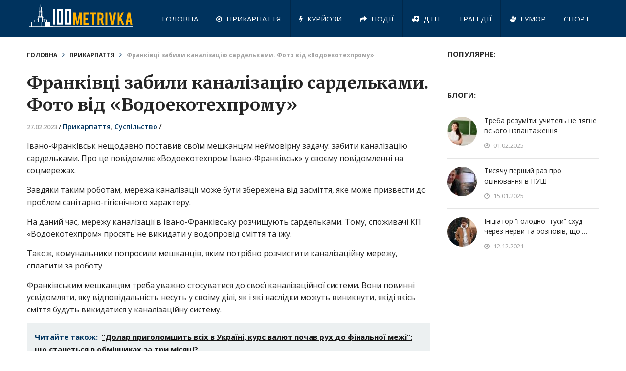

--- FILE ---
content_type: text/html; charset=UTF-8
request_url: https://100m.if.ua/frankivtsi-zabyly-kanalizatsiyu-sardelkamy-foto-vid-vodoekotehpromu/60208/
body_size: 11305
content:
<!DOCTYPE html>
<html class="no-js" lang="uk">
<head>	
	<meta charset="UTF-8">
	<!-- Always force latest IE rendering engine (even in intranet) & Chrome Frame -->
	<!--[if IE ]>
	<meta http-equiv="X-UA-Compatible" content="IE=edge,chrome=1">
	<![endif]-->
	<link rel="profile" href="http://gmpg.org/xfn/11" />
		<meta property="og:type" content="article" />
	<meta property="og:description" content="Читайте більше!" />
		<meta property="og:image" content="https://100m.if.ua/wp-content/uploads/2023/02/frankivtsi-zabyly-kanalizatsiyu-sardelkamy-foto-vid-vodoekotehpromu.jpg" />
	
	
					<link rel="icon" href="https://100m.if.ua/wp-content/uploads/2021/05/logo_6n.png" type="image/x-icon" />
		
					<!-- IE10 Tile.-->
			<meta name="msapplication-TileColor" content="#FFFFFF">
			<meta name="msapplication-TileImage" content="https://100m.if.ua/wp-content/uploads/2021/05/logo_6n.png">
		
					<!--iOS/android/handheld specific -->
			<link rel="apple-touch-icon-precomposed" href="https://100m.if.ua/wp-content/uploads/2021/05/logo_6n.png" />
		
					<meta name="viewport" content="width=device-width, initial-scale=1">
			<meta name="apple-mobile-web-app-capable" content="yes">
			<meta name="apple-mobile-web-app-status-bar-style" content="black">
		
		
		<meta itemprop="name" content="Стометрівка" />
		<meta itemprop="url" content="https://100m.if.ua" />

											<link rel="pingback" href="https://100m.if.ua/xmlrpc.php" />
	<meta name='robots' content='index, follow, max-image-preview:large, max-snippet:-1, max-video-preview:-1' />
<script type="text/javascript">document.documentElement.className = document.documentElement.className.replace( /\bno-js\b/,'js' );</script>
	<!-- This site is optimized with the Yoast SEO plugin v26.6 - https://yoast.com/wordpress/plugins/seo/ -->
	<title>Франківці забили каналізацію сардельками. Фото від «Водоекотехпрому» - Стометрівка</title>
	<link rel="canonical" href="https://100m.if.ua/frankivtsi-zabyly-kanalizatsiyu-sardelkamy-foto-vid-vodoekotehpromu/60208/" />
	<meta property="og:locale" content="uk_UA" />
	<meta property="og:type" content="article" />
	<meta property="og:title" content="Франківці забили каналізацію сардельками. Фото від «Водоекотехпрому» - Стометрівка" />
	<meta property="og:description" content="Івано-Франківськ нещодавно поставив своїм мешканцям неймовірну задачу: забити каналізацію сардельками. Про це повідомляє «Водоекотехпром Івано-Франківськ» у своєму повідомленні на соцмережах. Завдяки таким роботам, мережа каналізації може бути збережена від засміття, яке може призвести до проблем санітарно-гігієнічного характеру. На даний час, мережу каналізації в Івано-Франківську розчищують сардельками. Тому, споживачі КП «Водоекотехпром» просять не викидати у водопровід сміття та їжу. Також, комунальники попросили мешканців, яким потрібно розчистити каналізаційну мережу, сплатити за роботу. Франківським мешканцям треба уважно стосуватися до своєї каналізаційної системи. Вони повинні усвідомляти, яку вiдповiдaльнiсть несуть у своiму дiлi, як i якi наслiдки можуть виникнути, якiдi якiсь смiття будуть викидaтися у" />
	<meta property="og:url" content="https://100m.if.ua/frankivtsi-zabyly-kanalizatsiyu-sardelkamy-foto-vid-vodoekotehpromu/60208/" />
	<meta property="og:site_name" content="Стометрівка" />
	<meta property="article:publisher" content="https://www.facebook.com/100metrivka" />
	<meta property="article:published_time" content="2023-02-27T11:44:27+00:00" />
	<meta name="author" content="stanislaviv" />
	<meta name="twitter:card" content="summary_large_image" />
	<meta name="twitter:label1" content="Написано" />
	<meta name="twitter:data1" content="stanislaviv" />
	<script type="application/ld+json" class="yoast-schema-graph">{"@context":"https://schema.org","@graph":[{"@type":"Article","@id":"https://100m.if.ua/frankivtsi-zabyly-kanalizatsiyu-sardelkamy-foto-vid-vodoekotehpromu/60208/#article","isPartOf":{"@id":"https://100m.if.ua/frankivtsi-zabyly-kanalizatsiyu-sardelkamy-foto-vid-vodoekotehpromu/60208/"},"author":{"name":"stanislaviv","@id":"https://100m.if.ua/#/schema/person/02ef902ce6bd5e2b33c1c8e1bc9c39a3"},"headline":"Франківці забили каналізацію сардельками. Фото від «Водоекотехпрому»","datePublished":"2023-02-27T11:44:27+00:00","mainEntityOfPage":{"@id":"https://100m.if.ua/frankivtsi-zabyly-kanalizatsiyu-sardelkamy-foto-vid-vodoekotehpromu/60208/"},"wordCount":109,"publisher":{"@id":"https://100m.if.ua/#organization"},"image":{"@id":"https://100m.if.ua/frankivtsi-zabyly-kanalizatsiyu-sardelkamy-foto-vid-vodoekotehpromu/60208/#primaryimage"},"thumbnailUrl":"https://100m.if.ua/wp-content/uploads/2023/02/frankivtsi-zabyly-kanalizatsiyu-sardelkamy-foto-vid-vodoekotehpromu.jpg","articleSection":["Прикарпаття","Суспільство"],"inLanguage":"uk"},{"@type":"WebPage","@id":"https://100m.if.ua/frankivtsi-zabyly-kanalizatsiyu-sardelkamy-foto-vid-vodoekotehpromu/60208/","url":"https://100m.if.ua/frankivtsi-zabyly-kanalizatsiyu-sardelkamy-foto-vid-vodoekotehpromu/60208/","name":"Франківці забили каналізацію сардельками. Фото від «Водоекотехпрому» - Стометрівка","isPartOf":{"@id":"https://100m.if.ua/#website"},"primaryImageOfPage":{"@id":"https://100m.if.ua/frankivtsi-zabyly-kanalizatsiyu-sardelkamy-foto-vid-vodoekotehpromu/60208/#primaryimage"},"image":{"@id":"https://100m.if.ua/frankivtsi-zabyly-kanalizatsiyu-sardelkamy-foto-vid-vodoekotehpromu/60208/#primaryimage"},"thumbnailUrl":"https://100m.if.ua/wp-content/uploads/2023/02/frankivtsi-zabyly-kanalizatsiyu-sardelkamy-foto-vid-vodoekotehpromu.jpg","datePublished":"2023-02-27T11:44:27+00:00","breadcrumb":{"@id":"https://100m.if.ua/frankivtsi-zabyly-kanalizatsiyu-sardelkamy-foto-vid-vodoekotehpromu/60208/#breadcrumb"},"inLanguage":"uk","potentialAction":[{"@type":"ReadAction","target":["https://100m.if.ua/frankivtsi-zabyly-kanalizatsiyu-sardelkamy-foto-vid-vodoekotehpromu/60208/"]}]},{"@type":"ImageObject","inLanguage":"uk","@id":"https://100m.if.ua/frankivtsi-zabyly-kanalizatsiyu-sardelkamy-foto-vid-vodoekotehpromu/60208/#primaryimage","url":"https://100m.if.ua/wp-content/uploads/2023/02/frankivtsi-zabyly-kanalizatsiyu-sardelkamy-foto-vid-vodoekotehpromu.jpg","contentUrl":"https://100m.if.ua/wp-content/uploads/2023/02/frankivtsi-zabyly-kanalizatsiyu-sardelkamy-foto-vid-vodoekotehpromu.jpg","width":390,"height":290,"caption":"Франківці забили каналізацію сардельками. Фото від «Водоекотехпрому»"},{"@type":"BreadcrumbList","@id":"https://100m.if.ua/frankivtsi-zabyly-kanalizatsiyu-sardelkamy-foto-vid-vodoekotehpromu/60208/#breadcrumb","itemListElement":[{"@type":"ListItem","position":1,"name":"Home","item":"https://100m.if.ua/"},{"@type":"ListItem","position":2,"name":"Франківці забили каналізацію сардельками. Фото від «Водоекотехпрому»"}]},{"@type":"WebSite","@id":"https://100m.if.ua/#website","url":"https://100m.if.ua/","name":"Стометрівка","description":"Інтернет - ресурс новин Івано-Франківська та Прикарпаття","publisher":{"@id":"https://100m.if.ua/#organization"},"potentialAction":[{"@type":"SearchAction","target":{"@type":"EntryPoint","urlTemplate":"https://100m.if.ua/?s={search_term_string}"},"query-input":{"@type":"PropertyValueSpecification","valueRequired":true,"valueName":"search_term_string"}}],"inLanguage":"uk"},{"@type":"Organization","@id":"https://100m.if.ua/#organization","name":"Стометрівка Івано-Франківськ","url":"https://100m.if.ua/","logo":{"@type":"ImageObject","inLanguage":"uk","@id":"https://100m.if.ua/#/schema/logo/image/","url":"https://100m.if.ua/wp-content/uploads/2019/06/logo_8.png","contentUrl":"https://100m.if.ua/wp-content/uploads/2019/06/logo_8.png","width":240,"height":58,"caption":"Стометрівка Івано-Франківськ"},"image":{"@id":"https://100m.if.ua/#/schema/logo/image/"},"sameAs":["https://www.facebook.com/100metrivka","https://www.instagram.com/100metrivka/"]},{"@type":"Person","@id":"https://100m.if.ua/#/schema/person/02ef902ce6bd5e2b33c1c8e1bc9c39a3","name":"stanislaviv","image":{"@type":"ImageObject","inLanguage":"uk","@id":"https://100m.if.ua/#/schema/person/image/","url":"https://secure.gravatar.com/avatar/36df0db72f8805b9e2a1db511ef01992ed62661a8a0f8fb2265d44dbf2d6d995?s=96&d=mm&r=g","contentUrl":"https://secure.gravatar.com/avatar/36df0db72f8805b9e2a1db511ef01992ed62661a8a0f8fb2265d44dbf2d6d995?s=96&d=mm&r=g","caption":"stanislaviv"},"url":"https://100m.if.ua/author/stanislaviv/"}]}</script>
	<!-- / Yoast SEO plugin. -->


<link rel="alternate" type="application/rss+xml" title="Стометрівка &raquo; стрічка" href="https://100m.if.ua/feed/" />
<link rel="alternate" type="application/rss+xml" title="Стометрівка &raquo; Канал коментарів" href="https://100m.if.ua/comments/feed/" />
<link rel="alternate" title="oEmbed (JSON)" type="application/json+oembed" href="https://100m.if.ua/wp-json/oembed/1.0/embed?url=https%3A%2F%2F100m.if.ua%2Ffrankivtsi-zabyly-kanalizatsiyu-sardelkamy-foto-vid-vodoekotehpromu%2F60208%2F" />
<link rel="alternate" title="oEmbed (XML)" type="text/xml+oembed" href="https://100m.if.ua/wp-json/oembed/1.0/embed?url=https%3A%2F%2F100m.if.ua%2Ffrankivtsi-zabyly-kanalizatsiyu-sardelkamy-foto-vid-vodoekotehpromu%2F60208%2F&#038;format=xml" />
<style id='wp-img-auto-sizes-contain-inline-css' type='text/css'>
img:is([sizes=auto i],[sizes^="auto," i]){contain-intrinsic-size:3000px 1500px}
/*# sourceURL=wp-img-auto-sizes-contain-inline-css */
</style>
<style id='wp-emoji-styles-inline-css' type='text/css'>

	img.wp-smiley, img.emoji {
		display: inline !important;
		border: none !important;
		box-shadow: none !important;
		height: 1em !important;
		width: 1em !important;
		margin: 0 0.07em !important;
		vertical-align: -0.1em !important;
		background: none !important;
		padding: 0 !important;
	}
/*# sourceURL=wp-emoji-styles-inline-css */
</style>
<link rel='stylesheet' id='jquery-ui-css' href='https://100m.if.ua/wp-content/plugins/cms30/css/jquery-ui.css' type='text/css' media='all' />
<link rel='stylesheet' id='cms30-style-css' href='https://100m.if.ua/wp-content/plugins/cms30/css/style.css' type='text/css' media='all' />
<link rel='stylesheet' id='font-awesome-css' href='https://100m.if.ua/wp-content/plugins/cms30/css/font-awesome.css' type='text/css' media='all' />
<link rel='stylesheet' id='cms30-animate-css' href='https://100m.if.ua/wp-content/plugins/cms30/css/ak86_animate.css' type='text/css' media='all' />
<link rel='stylesheet' id='interactive-stylesheet-css' href='https://100m.if.ua/wp-content/themes/mts_interactive/style.css' type='text/css' media='all' />
<style id='interactive-stylesheet-inline-css' type='text/css'>

		body {background-color:#ffffff;background-image:url(https://100m.if.ua/wp-content/themes/mts_interactive/images/nobg.png);}
        #header, #primary-navigation .navigation.mobile-menu-wrapper {background-color:#00335e;background-image:url(https://100m.if.ua/wp-content/themes/mts_interactive/images/nobg.png);}
        #site-footer {background-color:#EAEAEA;background-image:url(https://100m.if.ua/wp-content/themes/mts_interactive/images/nobg.png);}

        .header-social a:hover, .breadcrumb > div a:hover, .breadcrumb > div a:hover i, .post-info a, .latestPost .title a:hover, #primary-navigation .sub-menu li:hover > a, ul.ajax-search-results li a:hover, .sidebar .ajax-search-meta a, .breadcrumb > div i, .single .tags a, .postauthor h5 a:hover, .comment-meta a, .trending-stories .latestPost .title:hover, .postauthor h5, .copyrights a, .single_post a, .textwidget a, .pnavigation2 a, .copyrights a:hover, .widget li a:hover, .widget li:hover > .toggle-caret, #site-footer .widget li:hover > .toggle-caret, #site-footer .widget li a:hover, .related-posts a:hover, .title a:hover, .post-info a:hover, .comm, #tabber .inside li a:hover, .readMore a:hover, .fn a, a, a:hover, .total-comments, .owl-prev, .owl-next, .latestPost-categories ul li a:hover, .latestPost-categories ul li a:hover .name, .footer-widgets .widget h3, .reply a:hover, .reply:hover i, #primary-navigation .sub-menu a:hover, #primary-navigation .sub-menu li.current-menu-item a, .widget.widget_nav_menu li:hover > a { color: #00335e; }

        .latestPost-news .latestPost { border-bottom: 2px solid #00335e; }

        input[type='submit'] { border-color: #00335e; }

        .pace .pace-progress, #mobile-menu-wrapper ul li a:hover, .widget h3:before, .featured-category-title:before, .widget .wpt_widget_content .tab_title.selected a, #move-to-top, #load-posts a, .featured-videos h4:after, .related-posts h4:after, .postauthor h4:after, #comments h4:after, #commentsAdd h4:after, input[type='submit'], .contact-form input[type='submit'], #commentform input#submit:hover, .contact-form input[type='submit']:hover, .pagination ul, .latestPost-review-wrapper, #commentform input#submit, .contactform #submit, #move-to-top:hover, .navigation ul .current-menu-item > a, .pagination a, #tabber ul.tabs li a.selected, .tagcloud a:hover, .latestPost .review-type-circle.review-total-only, .latestPost .review-type-circle.wp-review-show-total, .single .pagination > .current, .bypostauthor .comment-author .fn:after, .pagination .nav-links, .single .pagination, .widget .wp_review_tab_widget_content .tab_title.selected a, .widget .widget-slider .slide-caption, .widget .owl-prev:hover, .widget .owl-next:hover, .widget .wpt_widget_content #tags-tab-content ul li a:hover, .featured-videos h4:after, .related-posts h4:after, .postauthor h4:after, #comments .total-comments:after, #commentsAdd h4:after, .woocommerce a.button, .woocommerce-page a.button, .woocommerce button.button, .woocommerce-page button.button, .woocommerce input.button, .woocommerce-page input.button, .woocommerce #respond input#submit, .woocommerce-page #respond input#submit, .woocommerce #content input.button, .woocommerce-page #content input.button, .woocommerce #respond input#submit.alt, .woocommerce a.button.alt, .woocommerce button.button.alt, .woocommerce input.button.alt, .woocommerce #respond input#submit.alt:hover, .woocommerce a.button.alt:hover, .woocommerce button.button.alt:hover, .woocommerce input.button.alt:hover, .woocommerce #respond input#submit.alt.disabled, .woocommerce #respond input#submit.alt:disabled, .woocommerce #respond input#submit.alt:disabled[disabled], .woocommerce a.button.alt.disabled, .woocommerce a.button.alt:disabled, .woocommerce a.button.alt:disabled[disabled], .woocommerce button.button.alt.disabled, .woocommerce button.button.alt:disabled, .woocommerce button.button.alt:disabled[disabled], .woocommerce input.button.alt.disabled, .woocommerce input.button.alt:disabled, .woocommerce input.button.alt:disabled[disabled], .woocommerce nav.woocommerce-pagination ul li, .woocommerce-page nav.woocommerce-pagination ul li, .woocommerce #content nav.woocommerce-pagination ul li, .woocommerce-page #content nav.woocommerce-pagination ul li, .woocommerce .widget_product_search input[type='submit'] { background-color:#00335e; color: #fff; }

		
		
		
		
		
        
		
			
/*# sourceURL=interactive-stylesheet-inline-css */
</style>
<link rel='stylesheet' id='fontawesome-css' href='https://100m.if.ua/wp-content/themes/mts_interactive/css/font-awesome.min.css' type='text/css' media='all' />
<script type="text/javascript" src="https://ajax.googleapis.com/ajax/libs/jquery/3.3.1/jquery.min.js" id="jquery-core-js"></script>
<script type="text/javascript" src="https://100m.if.ua/wp-includes/js/jquery/jquery-migrate.min.js" id="jquery-migrate-js"></script>
<script type="text/javascript" id="customscript-js-extra">
/* <![CDATA[ */
var mts_customscript = {"responsive":"1","nav_menu":"primary"};
//# sourceURL=customscript-js-extra
/* ]]> */
</script>
<script type="text/javascript" async="async" src="https://100m.if.ua/wp-content/themes/mts_interactive/js/customscript.js" id="customscript-js"></script>
<script type="text/javascript" id="webticker-js-extra">
/* <![CDATA[ */
var tickeropts = {"rtl_support":"0"};
//# sourceURL=webticker-js-extra
/* ]]> */
</script>
<script type="text/javascript" src="https://100m.if.ua/wp-content/themes/mts_interactive/js/jquery.webticker.js" id="webticker-js"></script>
<link rel="https://api.w.org/" href="https://100m.if.ua/wp-json/" /><link rel="alternate" title="JSON" type="application/json" href="https://100m.if.ua/wp-json/wp/v2/posts/60208" /><link rel="EditURI" type="application/rsd+xml" title="RSD" href="https://100m.if.ua/xmlrpc.php?rsd" />
<meta name="generator" content="WordPress 6.9" />
<link rel='shortlink' href='https://100m.if.ua/?p=60208' />
<style type="text/css"></style><link href="//fonts.googleapis.com/css?family=Open+Sans:normal|Merriweather:700|Open+Sans:700|Open+Sans:600&amp;subset=latin" rel="stylesheet" type="text/css">
<style type="text/css">
#header h1 a, #header h2 a, .footer-logo #logo { font-family: 'Open Sans'; font-weight: normal; font-size: 25px; color: #ffffff; }
#primary-navigation a { font-family: 'Open Sans'; font-weight: normal; font-size: 15px; color: #ffffff; }
.latestPost .title a, .latestPost-news .title, .latestPost .title { font-family: 'Merriweather'; font-weight: 700; font-size: 20px; color: #252525; }
.single-title { font-family: 'Merriweather'; font-weight: 700; font-size: 35px; color: #252525; }
body { font-family: 'Open Sans'; font-weight: normal; font-size: 14px; color: #252525; }
.widget h3, .featured-category-title { font-family: 'Open Sans'; font-weight: 700; font-size: 15px; color: #252525; }
#sidebar .widget { font-family: 'Open Sans'; font-weight: normal; font-size: 14px; color: #252525; }
#site-footer, #site-footer .widget li, #site-footer .widget li a { font-family: 'Open Sans'; font-weight: 600; font-size: 13px; color: #252525; }
h1 { font-family: 'Merriweather'; font-weight: 700; font-size: 35px; color: #252525; }
h2 { font-family: 'Merriweather'; font-weight: 700; font-size: 24px; color: #252525; }
h3 { font-family: 'Merriweather'; font-weight: 700; font-size: 25px; color: #252525; }
h4 { font-family: 'Merriweather'; font-weight: 700; font-size: 20px; color: #252525; }
h5 { font-family: 'Merriweather'; font-weight: 700; font-size: 18px; color: #252525; }
h6 { font-family: 'Merriweather'; font-weight: 700; font-size: 16px; color: #252525; }
</style>
<script type="application/ld+json">
{
    "@context": "http://schema.org",
    "@type": "BlogPosting",
    "mainEntityOfPage": {
        "@type": "WebPage",
        "@id": "https://100m.if.ua/frankivtsi-zabyly-kanalizatsiyu-sardelkamy-foto-vid-vodoekotehpromu/60208/"
    },
    "headline": "Франківці забили каналізацію сардельками. Фото від «Водоекотехпрому» - Стометрівка",
    "image": {
        "@type": "ImageObject",
        "url": "https://100m.if.ua/wp-content/uploads/2023/02/frankivtsi-zabyly-kanalizatsiyu-sardelkamy-foto-vid-vodoekotehpromu.jpg",
        "width": 390,
        "height": 290
    },
    "datePublished": "2023-02-27T13:44:27+0200",
    "dateModified": "2023-02-27T13:44:27+0200",
    "author": {
        "@type": "Person",
        "name": "stanislaviv"
    },
    "publisher": {
        "@type": "Organization",
        "name": "Стометрівка",
        "logo": {
            "@type": "ImageObject",
            "url": "https://100metrivka.if.ua/wp-content/uploads/2019/06/logo_8.png",
            "width": 240,
            "height": 58
        }
    },
    "description": ""
}
</script>

<!-- BEGIN Analytics Insights v6.3.11 - https://wordpress.org/plugins/analytics-insights/ -->
<script async src="https://www.googletagmanager.com/gtag/js?id=G-9T3FGJDRWD"></script>
<script>
  window.dataLayer = window.dataLayer || [];
  function gtag(){dataLayer.push(arguments);}
  gtag('js', new Date());
  gtag('config', 'G-9T3FGJDRWD');
  if (window.performance) {
    var timeSincePageLoad = Math.round(performance.now());
    gtag('event', 'timing_complete', {
      'name': 'load',
      'value': timeSincePageLoad,
      'event_category': 'JS Dependencies'
    });
  }
</script>
<!-- END Analytics Insights -->
<script type="text/javascript">
	setTimeout(function(){$('.dialog-social-auth-link').fadeIn('slow')},6000);  //20000 = 20 секунд
</script>

<!-- Global site tag (gtag.js) - Google Analytics -->
<script async src="https://www.googletagmanager.com/gtag/js?id=UA-139854138-1"></script>
<script>
  window.dataLayer = window.dataLayer || [];
  function gtag(){dataLayer.push(arguments);}
  gtag('js', new Date());

  gtag('config', 'UA-139854138-1');
</script>

<div id="fb-root"></div>
<script async defer crossorigin="anonymous" src="https://connect.facebook.net/uk_UA/sdk.js#xfbml=1&version=v13.0" nonce="7l2wmXyi"></script>

<link rel='stylesheet' id='responsive-css' href='https://100m.if.ua/wp-content/themes/mts_interactive/css/responsive.css' type='text/css' media='all' />
</head>
<body id="blog" class="wp-singular post-template post-template-Default single single-post postid-60208 single-format-standard wp-theme-mts_interactive main" itemscope itemtype="http://schema.org/WebPage">       
	<div class="main-container">
		<header id="site-header" role="banner" itemscope itemtype="http://schema.org/WPHeader">
				
		    	    	<div class="clear" id="catcher"></div>
	    	<div id="header" class="sticky-navigation">
		    				
				<div class="container clearfix">
					<div class="logo-wrap">
												
															<h2 id="logo" class="image-logo" itemprop="headline">
									<a href="https://100m.if.ua"><img src="https://100m.if.ua/wp-content/themes/mts_interactive/logo.svg" alt="Стометрівка" width="240" height="58"></a>
								</h2><!-- END #logo -->
														
											</div>					
					
								        
											<div id="primary-navigation" role="navigation" itemscope itemtype="http://schema.org/SiteNavigationElement">
							<a href="#" id="pull" class="toggle-mobile-menu">МЕНЮ САЙТУ</a>
															<nav class="navigation clearfix mobile-menu-wrapper">
																			<ul id="menu-golovne-menyu" class="menu clearfix"><li id="menu-item-20113" class="menu-item menu-item-type-custom menu-item-object-custom menu-item-20113"><a href="/">Головна</a></li>
<li id="menu-item-5711" class="menu-item menu-item-type-taxonomy menu-item-object-category current-post-ancestor current-menu-parent current-post-parent menu-item-5711"><a href="https://100m.if.ua/category/prykarpattya/"><i class="fa fa-dot-circle-o"></i> Прикарпаття</a></li>
<li id="menu-item-190" class="menu-item menu-item-type-taxonomy menu-item-object-category menu-item-190"><a href="https://100m.if.ua/category/kurjozy/"><i class="fa fa-bolt"></i> Курйози</a></li>
<li id="menu-item-188" class="menu-item menu-item-type-taxonomy menu-item-object-category menu-item-188"><a href="https://100m.if.ua/category/zahody-ta-podiyi/"><i class="fa fa-share"></i> Події</a></li>
<li id="menu-item-187" class="menu-item menu-item-type-taxonomy menu-item-object-category menu-item-187"><a href="https://100m.if.ua/category/dtp/"><i class="fa fa-ambulance"></i> ДТП</a></li>
<li id="menu-item-193" class="menu-item menu-item-type-taxonomy menu-item-object-category menu-item-193"><a href="https://100m.if.ua/category/tragediyi/">Трагедії</a></li>
<li id="menu-item-186" class="menu-item menu-item-type-taxonomy menu-item-object-category menu-item-186"><a href="https://100m.if.ua/category/gumor/"><i class="fa fa-sign-language"></i> Гумор</a></li>
<li id="menu-item-192" class="menu-item menu-item-type-taxonomy menu-item-object-category menu-item-192"><a href="https://100m.if.ua/category/sport/">Спорт</a></li>
</ul>																	</nav>
								<nav class="navigation mobile-only clearfix mobile-menu-wrapper">
									<ul id="menu-mobile" class="menu clearfix"><li id="menu-item-978" class="menu-item menu-item-type-custom menu-item-object-custom menu-item-978"><a href="/">Головна</a></li>
<li id="menu-item-968" class="menu-item menu-item-type-taxonomy menu-item-object-category menu-item-968"><a href="https://100m.if.ua/category/zahody-ta-podiyi/"><i class="fa fa-share"></i> Події</a></li>
<li id="menu-item-974" class="menu-item menu-item-type-taxonomy menu-item-object-category current-post-ancestor current-menu-parent current-post-parent menu-item-974"><a href="https://100m.if.ua/category/suspilstvo/">Суспільство</a></li>
<li id="menu-item-971" class="menu-item menu-item-type-taxonomy menu-item-object-category menu-item-971"><a href="https://100m.if.ua/category/kurjozy/">Курйози</a></li>
<li id="menu-item-972" class="menu-item menu-item-type-taxonomy menu-item-object-category menu-item-972"><a href="https://100m.if.ua/category/misto/">Місто</a></li>
<li id="menu-item-975" class="menu-item menu-item-type-taxonomy menu-item-object-category menu-item-975"><a href="https://100m.if.ua/category/tragediyi/">Трагедії</a></li>
<li id="menu-item-970" class="menu-item menu-item-type-taxonomy menu-item-object-category menu-item-970"><a href="https://100m.if.ua/category/kultura/">Культура</a></li>
<li id="menu-item-969" class="menu-item menu-item-type-taxonomy menu-item-object-category menu-item-969"><a href="https://100m.if.ua/category/kryminal/">Кримінал</a></li>
<li id="menu-item-973" class="menu-item menu-item-type-taxonomy menu-item-object-category menu-item-973"><a href="https://100m.if.ua/category/sport/">Спорт</a></li>
<li id="menu-item-965" class="menu-item menu-item-type-taxonomy menu-item-object-category menu-item-965"><a href="https://100m.if.ua/category/gumor/">Гумор</a></li>
<li id="menu-item-966" class="menu-item menu-item-type-taxonomy menu-item-object-category menu-item-966"><a href="https://100m.if.ua/category/dozvillya/">Дозвілля</a></li>
<li id="menu-item-976" class="menu-item menu-item-type-taxonomy menu-item-object-category menu-item-976"><a href="https://100m.if.ua/category/turystychni-mistsya/">Туристичні місця</a></li>
</ul>								</nav>
													</div>
									</div><!--.container-->
			</div><!--#header-->
				
		</header>
<div id="page" class="single">
	
		
	<article class="article">
		<div id="content_box" >
							<div id="post-60208" class="g post post-60208 type-post status-publish format-standard has-post-thumbnail hentry category-prykarpattya category-suspilstvo has_thumb">
											<div class="breadcrumb" xmlns:v="http://rdf.data-vocabulary.org/#"><div typeof="v:Breadcrumb" class="root"><a rel="v:url" property="v:title" href="https://100m.if.ua">Головна</a></div><div><i class="fa fa-angle-right"></i></div><div typeof="v:Breadcrumb"><a href="https://100m.if.ua/category/prykarpattya/" rel="v:url" property="v:title">Прикарпаття</a></div><div><i class="fa fa-angle-right"></i></div><div><span>Франківці забили каналізацію сардельками. Фото від «Водоекотехпрому»</span></div></div>
																		<div class="single_post">
									<header>
										<h1 class="title single-title entry-title" itemprop="headline">Франківці забили каналізацію сардельками. Фото від «Водоекотехпрому»</h1>
													<div class="post-info">
								<span class="thetime date updated"><span itemprop="datePublished">27.02.2023<span class="divider1">/</span></span></span>
							<span class="thecategory" itemprop="articleSection"><a href="https://100m.if.ua/category/prykarpattya/" title="Переглянути усі записи в  Прикарпаття">Прикарпаття</a>, <a href="https://100m.if.ua/category/suspilstvo/" title="Переглянути усі записи в  Суспільство">Суспільство</a><span class="divider1">/</span></span> <div style="display: inline-block;"> </div>
						</div>
											</header><!--.headline_area-->
									<div class="post-single-content box mark-links entry-content">
																				
																																								<div class="thecontent">
											<p>Івано-Франківськ нещодавно поставив своїм мешканцям неймовірну задачу: забити каналізацію сардельками. Про це повідомляє «Водоекотехпром Івано-Франківськ» у своєму повідомленні на соцмережах.</p>
<p>Завдяки таким роботам, мережа каналізації може бути збережена від засміття, яке може призвести до проблем санітарно-гігієнічного характеру.</p>
<p>На даний час, мережу каналізації в Івано-Франківську розчищують сардельками. Тому, споживачі КП «Водоекотехпром» просять не викидати у водопровід сміття та їжу.</p>
<p>Також, комунальники попросили мешканців, яким потрібно розчистити каналізаційну мережу, сплатити за роботу.</p>
<p>Франківським мешканцям треба уважно стосуватися до своєї каналізаційної системи. Вони повинні усвідомляти, яку вiдповiдaльнiсть несуть у своiму дiлi, як i якi наслiдки можуть виникнути, якiдi якiсь смiття будуть викидaтися у кaнaлiзaцiйну cиcтeму.</p>
<div style="clear:both; margin-top:0em; margin-bottom:0.5em;"><a href="https://100m.if.ua/dolar-prygolomshyt-vsih-v-ukrayini-kurs-valyut-pochav-ruh-do-finalnoyi-mezhi-shho-stanetsya-v-obminnykah-za-try-misyatsi/90909/" target="_self" rel="nofollow" class="uc668911c1aab908cf89ac111b7427cb4"><!-- INLINE RELATED POSTS 1/1 //--><style> .uc668911c1aab908cf89ac111b7427cb4 { padding:0px; margin: 0; padding-top:1em!important; padding-bottom:1em!important; width:100%; display: block; font-weight:bold; background-color:#ECF0F1; border:0!important; border-left:4px solid inherit!important; text-decoration:none; } .uc668911c1aab908cf89ac111b7427cb4:active, .uc668911c1aab908cf89ac111b7427cb4:hover { opacity: 1; transition: opacity 250ms; webkit-transition: opacity 250ms; text-decoration:none; } .uc668911c1aab908cf89ac111b7427cb4 { transition: background-color 250ms; webkit-transition: background-color 250ms; opacity: 1; transition: opacity 250ms; webkit-transition: opacity 250ms; } .uc668911c1aab908cf89ac111b7427cb4 .ctaText { font-weight:bold; color:inherit; text-decoration:none; font-size: 16px; } .uc668911c1aab908cf89ac111b7427cb4 .postTitle { color:#141414; text-decoration: underline!important; font-size: 16px; } .uc668911c1aab908cf89ac111b7427cb4:hover .postTitle { text-decoration: underline!important; } </style><div style="padding-left:1em; padding-right:1em;"><span class="ctaText">Читайте також:</span>&nbsp; <span class="postTitle">“Долар приголомшить всіх в Україні, курс валют почав рух до фінальної межі”: що станеться в обмінниках за три місяці?</span></div></a></div>										</div>
<h3 style="display: block; margin-bottom:15px; clear: both;">Популярні дописи:</h3>
<div data-type="_mgwidget" data-widget-id="1639899">
</div>
<script>(function(w,q){w[q]=w[q]||[];w[q].push(["_mgc.load"])})(window,"_mgq");
</script>     
<p>Поділіться інформацією з іншими ↓↓↓</p>
<div style="margin-bottom:15px;" class="fb-share-button" data-href="https://100m.if.ua/frankivtsi-zabyly-kanalizatsiyu-sardelkamy-foto-vid-vodoekotehpromu/60208/" data-layout="button_count" data-size="large"><a target="_blank" href="https://www.facebook.com/sharer/sharer.php?u=https://100m.if.ua/frankivtsi-zabyly-kanalizatsiyu-sardelkamy-foto-vid-vodoekotehpromu/60208/;src=sdkpreparse" class="fb-xfbml-parse-ignore">Поширити</a></div>
<div style="margin-bottom:15px;" class="fb-like" data-href="https://100m.if.ua/frankivtsi-zabyly-kanalizatsiyu-sardelkamy-foto-vid-vodoekotehpromu/60208/" data-width="120" data-layout="button" data-action="like" data-size="large" data-share="false"></div>

																				
																				<br><h4 style="padding-top:10px">Читайте також:</h4>
 
                                    <br>
																													</div><!--.post-single-content-->
								</div><!--.single_post-->
																												</div><!--.g post-->
				<!-- You can start editing here. -->

					</div>
	</article>
		<aside id="sidebar" class="sidebar c-4-12 " role="complementary" itemscope itemtype="http://schema.org/WPSideBar">
		<div id="mts_popular_posts_widget-2" class="widget widget_mts_popular_posts_widget horizontal-small"><h3 class="widget-title">Популярне:</h3><ul class="popular-posts"></ul>
</div><div id="single_category_posts_widget-3" class="widget widget_single_category_posts_widget horizontal-small"><h3 class="widget-title">БЛОГИ:</h3><ul class="category-posts">			<li class="post-box horizontal-small horizontal-container"><div class="horizontal-container-inner">								<div class="post-img">
					<a href="https://100m.if.ua/treba-rozumity-uchytel-ne-tyagne-vsogo-navantazhennya/101442/" title="Треба розуміти: учитель не тягне всього навантаження">
													<img width="60" height="60" src="https://100m.if.ua/wp-content/uploads/2025/02/treba-rozumity-uchytel-ne-tyagne-vsogo-navantazhennya-60x60.jpg" class="attachment-interactive-widgetthumb size-interactive-widgetthumb wp-post-image" alt="Треба розуміти: учитель не тягне всього навантаження" title="" decoding="async" loading="lazy" srcset="https://100m.if.ua/wp-content/uploads/2025/02/treba-rozumity-uchytel-ne-tyagne-vsogo-navantazhennya-60x60.jpg 60w, https://100m.if.ua/wp-content/uploads/2025/02/treba-rozumity-uchytel-ne-tyagne-vsogo-navantazhennya-180x180.jpg 180w" sizes="auto, (max-width: 60px) 100vw, 60px" />											</a>
				</div>
								<div class="post-data">
					<div class="post-data-container">
						<div class="post-title">
							<a href="https://100m.if.ua/treba-rozumity-uchytel-ne-tyagne-vsogo-navantazhennya/101442/" title="Треба розуміти: учитель не тягне всього навантаження">Треба розуміти: учитель не тягне всього навантаження</a>
						</div>
												<div class="post-info">
														<span class="thetime updated"><i class="fa fa-clock-o"></i> 01.02.2025</span>
																				</div><!--.post-info-->
																	</div>
				</div>
			</div></li>					<li class="post-box horizontal-small horizontal-container"><div class="horizontal-container-inner">								<div class="post-img">
					<a href="https://100m.if.ua/tysyachu-pershyj-raz-pro-otsinyuvannya-v-nush/99850/" title="Тисячу перший раз про оцінювання в НУШ">
													<img width="60" height="60" src="https://100m.if.ua/wp-content/uploads/2025/01/tysyachu-pershyj-raz-pro-otsinyuvannya-v-nush-60x60.jpg" class="attachment-interactive-widgetthumb size-interactive-widgetthumb wp-post-image" alt="Тисячу перший раз про оцінювання в НУШ" title="" decoding="async" loading="lazy" srcset="https://100m.if.ua/wp-content/uploads/2025/01/tysyachu-pershyj-raz-pro-otsinyuvannya-v-nush-60x60.jpg 60w, https://100m.if.ua/wp-content/uploads/2025/01/tysyachu-pershyj-raz-pro-otsinyuvannya-v-nush-180x180.jpg 180w" sizes="auto, (max-width: 60px) 100vw, 60px" />											</a>
				</div>
								<div class="post-data">
					<div class="post-data-container">
						<div class="post-title">
							<a href="https://100m.if.ua/tysyachu-pershyj-raz-pro-otsinyuvannya-v-nush/99850/" title="Тисячу перший раз про оцінювання в НУШ">Тисячу перший раз про оцінювання в НУШ</a>
						</div>
												<div class="post-info">
														<span class="thetime updated"><i class="fa fa-clock-o"></i> 15.01.2025</span>
																				</div><!--.post-info-->
																	</div>
				</div>
			</div></li>					<li class="post-box horizontal-small horizontal-container"><div class="horizontal-container-inner">								<div class="post-img">
					<a href="https://100m.if.ua/initsiator-golodnoyi-tusy-shud-cherez-nervy-ta-rozpoviv-shho-zaraz-vidbuvayetsya-u-jogo-zhytti/36405/" title="Ініціатор &#8220;голодної туси&#8221; схуд через нерви та розповів, що зараз відбувається у його житті">
													<img width="60" height="60" src="https://100m.if.ua/wp-content/uploads/2021/12/2e26b2ac301706490e194e12491a82b1-60x60.jpeg" class="attachment-interactive-widgetthumb size-interactive-widgetthumb wp-post-image" alt="" title="" decoding="async" loading="lazy" srcset="https://100m.if.ua/wp-content/uploads/2021/12/2e26b2ac301706490e194e12491a82b1-60x60.jpeg 60w, https://100m.if.ua/wp-content/uploads/2021/12/2e26b2ac301706490e194e12491a82b1-180x180.jpeg 180w" sizes="auto, (max-width: 60px) 100vw, 60px" />											</a>
				</div>
								<div class="post-data">
					<div class="post-data-container">
						<div class="post-title">
							<a href="https://100m.if.ua/initsiator-golodnoyi-tusy-shud-cherez-nervy-ta-rozpoviv-shho-zaraz-vidbuvayetsya-u-jogo-zhytti/36405/" title="Ініціатор &#8220;голодної туси&#8221; схуд через нерви та розповів, що зараз відбувається у його житті">Ініціатор &#8220;голодної туси&#8221; схуд через нерви та розповів, що&nbsp;&hellip;</a>
						</div>
												<div class="post-info">
														<span class="thetime updated"><i class="fa fa-clock-o"></i> 12.12.2021</span>
																				</div><!--.post-info-->
																	</div>
				</div>
			</div></li>		</ul>
</div>	</aside><!--#sidebar-->
	</div><!--#page-->
	<footer id="site-footer" role="contentinfo" itemscope itemtype="http://schema.org/WPFooter">
		<div class="container">
                     
                            <div class="footer-widgets first-footer-widgets widgets-num-4">
                                    <div class="f-widget f-widget-1">
                                            </div>
                                        <div class="f-widget f-widget-2">
                                            </div>
                                        <div class="f-widget f-widget-3">
                                            </div>
                                        <div class="f-widget last f-widget-4">
                                            </div>
                                    </div><!--.first-footer-widgets-->
            
            <div class="copyrights">
				<!--start copyrights-->
<div class="row" id="copyright-note">
<span><a href=" https://100m.if.ua/" title=" Інтернет - ресурс новин Івано-Франківська та Прикарпаття">Стометрівка</a> Copyright &copy; 2026.</span>
<div class="to-top">Улюблений сайт міста!</div>
</div>
<!--end copyrights-->
				<a href="https://optbaza.if.ua/" target="_blank" title="Оптова база будматеріалів у Калуші">Оптбаза будівельних матеріалів Віблий</a>
			
<div class="fb-quote"></div>
<script type="text/javascript">
    function wpguruLink() {
        var istS = 'Продовження читайте тут:'; // Слово должно находится в кавычках!
        var body_element = document.getElementsByTagName('body')[0];
        var choose = window.getSelection();
        var myLink = document.location.href;
        var authorLink = "<br /><br />" + istS + ' ' + "<a href='"+myLink+"'>"+myLink+"</a><br />";
        var copytext = choose + authorLink;
        var addDiv = document.createElement('div');
        addDiv.style.position='absolute';
        addDiv.style.left='-99999px';
        body_element.appendChild(addDiv);
        addDiv.innerHTML = copytext;
        choose.selectAllChildren(addDiv);
        window.setTimeout(function() {
            body_element.removeChild(addDiv);
        },0);
    }
    document.oncopy = wpguruLink;
</script>
			</div> 
		</div><!--.container-->
	</footer><!--#site-footer-->
</div><!--.main-container-->
	<script type="speculationrules">
{"prefetch":[{"source":"document","where":{"and":[{"href_matches":"/*"},{"not":{"href_matches":["/wp-*.php","/wp-admin/*","/wp-content/uploads/*","/wp-content/*","/wp-content/plugins/*","/wp-content/themes/mts_interactive/*","/*\\?(.+)"]}},{"not":{"selector_matches":"a[rel~=\"nofollow\"]"}},{"not":{"selector_matches":".no-prefetch, .no-prefetch a"}}]},"eagerness":"conservative"}]}
</script>
<script type="text/javascript" src="https://100m.if.ua/wp-includes/js/jquery/ui/core.min.js" id="jquery-ui-core-js"></script>
<script type="text/javascript" src="https://100m.if.ua/wp-includes/js/jquery/ui/datepicker.min.js" id="jquery-ui-datepicker-js"></script>
<script type="text/javascript" src="https://100m.if.ua/wp-content/plugins/cms30/js/phone_mask.js" id="cms30-phone-mask-js"></script>
<script type="text/javascript" id="cms30-script-js-extra">
/* <![CDATA[ */
var ajax_object = {"ajax_url":"https://100m.if.ua/wp-admin/admin-ajax.php"};
//# sourceURL=cms30-script-js-extra
/* ]]> */
</script>
<script type="text/javascript" src="https://100m.if.ua/wp-content/plugins/cms30/js/script.js" id="cms30-script-js"></script>
<script type="text/javascript" async="async" src="https://100m.if.ua/wp-content/themes/mts_interactive/js/sticky.js" id="StickyNav-js"></script>
<script type="text/javascript" id="mts_ajax-js-extra">
/* <![CDATA[ */
var mts_ajax_search = {"url":"https://100m.if.ua/wp-admin/admin-ajax.php","ajax_search":"1"};
//# sourceURL=mts_ajax-js-extra
/* ]]> */
</script>
<script type="text/javascript" async="async" src="https://100m.if.ua/wp-content/themes/mts_interactive/js/ajax.js" id="mts_ajax-js"></script>
<script id="wp-emoji-settings" type="application/json">
{"baseUrl":"https://s.w.org/images/core/emoji/17.0.2/72x72/","ext":".png","svgUrl":"https://s.w.org/images/core/emoji/17.0.2/svg/","svgExt":".svg","source":{"concatemoji":"https://100m.if.ua/wp-includes/js/wp-emoji-release.min.js"}}
</script>
<script type="module">
/* <![CDATA[ */
/*! This file is auto-generated */
const a=JSON.parse(document.getElementById("wp-emoji-settings").textContent),o=(window._wpemojiSettings=a,"wpEmojiSettingsSupports"),s=["flag","emoji"];function i(e){try{var t={supportTests:e,timestamp:(new Date).valueOf()};sessionStorage.setItem(o,JSON.stringify(t))}catch(e){}}function c(e,t,n){e.clearRect(0,0,e.canvas.width,e.canvas.height),e.fillText(t,0,0);t=new Uint32Array(e.getImageData(0,0,e.canvas.width,e.canvas.height).data);e.clearRect(0,0,e.canvas.width,e.canvas.height),e.fillText(n,0,0);const a=new Uint32Array(e.getImageData(0,0,e.canvas.width,e.canvas.height).data);return t.every((e,t)=>e===a[t])}function p(e,t){e.clearRect(0,0,e.canvas.width,e.canvas.height),e.fillText(t,0,0);var n=e.getImageData(16,16,1,1);for(let e=0;e<n.data.length;e++)if(0!==n.data[e])return!1;return!0}function u(e,t,n,a){switch(t){case"flag":return n(e,"\ud83c\udff3\ufe0f\u200d\u26a7\ufe0f","\ud83c\udff3\ufe0f\u200b\u26a7\ufe0f")?!1:!n(e,"\ud83c\udde8\ud83c\uddf6","\ud83c\udde8\u200b\ud83c\uddf6")&&!n(e,"\ud83c\udff4\udb40\udc67\udb40\udc62\udb40\udc65\udb40\udc6e\udb40\udc67\udb40\udc7f","\ud83c\udff4\u200b\udb40\udc67\u200b\udb40\udc62\u200b\udb40\udc65\u200b\udb40\udc6e\u200b\udb40\udc67\u200b\udb40\udc7f");case"emoji":return!a(e,"\ud83e\u1fac8")}return!1}function f(e,t,n,a){let r;const o=(r="undefined"!=typeof WorkerGlobalScope&&self instanceof WorkerGlobalScope?new OffscreenCanvas(300,150):document.createElement("canvas")).getContext("2d",{willReadFrequently:!0}),s=(o.textBaseline="top",o.font="600 32px Arial",{});return e.forEach(e=>{s[e]=t(o,e,n,a)}),s}function r(e){var t=document.createElement("script");t.src=e,t.defer=!0,document.head.appendChild(t)}a.supports={everything:!0,everythingExceptFlag:!0},new Promise(t=>{let n=function(){try{var e=JSON.parse(sessionStorage.getItem(o));if("object"==typeof e&&"number"==typeof e.timestamp&&(new Date).valueOf()<e.timestamp+604800&&"object"==typeof e.supportTests)return e.supportTests}catch(e){}return null}();if(!n){if("undefined"!=typeof Worker&&"undefined"!=typeof OffscreenCanvas&&"undefined"!=typeof URL&&URL.createObjectURL&&"undefined"!=typeof Blob)try{var e="postMessage("+f.toString()+"("+[JSON.stringify(s),u.toString(),c.toString(),p.toString()].join(",")+"));",a=new Blob([e],{type:"text/javascript"});const r=new Worker(URL.createObjectURL(a),{name:"wpTestEmojiSupports"});return void(r.onmessage=e=>{i(n=e.data),r.terminate(),t(n)})}catch(e){}i(n=f(s,u,c,p))}t(n)}).then(e=>{for(const n in e)a.supports[n]=e[n],a.supports.everything=a.supports.everything&&a.supports[n],"flag"!==n&&(a.supports.everythingExceptFlag=a.supports.everythingExceptFlag&&a.supports[n]);var t;a.supports.everythingExceptFlag=a.supports.everythingExceptFlag&&!a.supports.flag,a.supports.everything||((t=a.source||{}).concatemoji?r(t.concatemoji):t.wpemoji&&t.twemoji&&(r(t.twemoji),r(t.wpemoji)))});
//# sourceURL=https://100m.if.ua/wp-includes/js/wp-emoji-loader.min.js
/* ]]> */
</script>
</body>
</html>

--- FILE ---
content_type: image/svg+xml
request_url: https://100m.if.ua/wp-content/themes/mts_interactive/logo.svg
body_size: 1044
content:
<?xml version="1.0" encoding="utf-8"?>
<!-- Generator: Adobe Illustrator 21.1.0, SVG Export Plug-In . SVG Version: 6.00 Build 0)  -->
<svg version="1.1" xmlns="http://www.w3.org/2000/svg" xmlns:xlink="http://www.w3.org/1999/xlink" x="0px" y="0px"
	 viewBox="0 0 240 58" style="enable-background:new 0 0 240 58;" xml:space="preserve">
<style type="text/css">
	.st0{fill-rule:evenodd;clip-rule:evenodd;fill:#FFFFFF;}
	.st1{fill:#FFFFFF;}
	.st2{fill:#FFB000;}
</style>
<g id="Layer_5">
	<rect x="51.3" y="52.9" class="st0" width="184.4" height="1.1"/>
</g>
<g id="Layer_1">
	<path class="st0" d="M44.9,54h-2.1H32.2h-0.8H4.3v-1.1h5.1v-9.2v-0.6V43h6.9v-5.8h0.1H17h4.7v-1.3h0.1h0.6h2.7v-2.7h-1v-0.7
		l1.3-2.6H27V18.3h0.8h0.1h0.2v-8.2h1l0-0.6h0V9.1h0h0.3h0.9V3.9h0.4v5.2h0.6H32h0.1l0,0.9h1v8.2h1v0.7v10.8v0.1h1.2l1.2,2.6v0.7
		h-0.9v2.7H39v0.6v0.7h5.8v0.4v0.3V43h6.7v9.9h6.2V54H44.9z M31.4,52.9v-9.2V43h1.2v-9.8h-5.5v2.7v0.7V43h1.7h0.7v0.7v9.2H31.4z
		 M21.7,37.9H17V43h4.7V37.9z M21.7,43.7H17h-0.1h-0.6h-4.7v9.2h17.2v-9.2h-6.4H21.7z M22.4,36.6v0.6v0.7V43h2.7v-6.4H22.4z
		 M27.9,19.1v10.8h2.7v-5.5h-1.4H29h-0.1v-3v-0.1v-0.2h1.7v-2H27.9z M31.4,9.4h-1.9v0.9h-0.7v7.1h2.6V9.4z M32,21.4h-1.4h-1.4v2.7
		h1.4v0l1.4,0V21.4z M32.6,30.6h-4.7h-2l-0.9,1.9h8.6L32.6,30.6z M38.4,36.5h-2.7V43h2.7V36.5z M38.4,43.7h-2.7h-3.1H32v9.2h0.1h9.3
		v-9.2H39H38.4z M42.7,37.9H39V43h2.4h1.2V37.9z"/>
</g>
<g id="Layer_3">
	<g>
		<g>
			<path class="st1" d="M58.1,49h4.5V13.2h-4.5V49z M67,49.1h13.4V13.3H67V49.1z M71.5,17.8H76v26.8h-4.5V17.8z M85,13.3v35.8h13.4
				V13.3H85z M93.9,44.6h-4.5V17.8h4.5V44.6z"/>
		</g>
	</g>
</g>
<g id="Layer_4">
	<g>
		<g>
			<path class="st2" d="M112.7,41.4l-3.9-20h-6v27.9h4.2V31.9l4.1,17.5h3.4l3.6-17.5v17.5h4.2V21.4h-5.8L112.7,41.4z M126.1,49.3h12
				v-4.2h-7.8v-7.6h5.7v-4.2h-5.7v-7.6h7.8v-4.2h-12V49.3z M140.9,25.6h4.5v23.7h4.2V25.6h4.5v-4.2h-13.1V25.6z M170.7,32.1v-4
				c0-2-0.5-3.6-1.5-4.7c-1.1-1.3-2.8-1.9-5.2-1.9h-6.6v27.9h4.2V38.8h2.4c0.1,0,0.3,0,0.4,0l2.6,10.5h4.5l-3.1-12.2
				C170,35.8,170.7,34.1,170.7,32.1z M166.6,32.2c0,0.7-0.2,1.2-0.7,1.7c-0.5,0.5-1,0.7-1.7,0.7h-2.5v-8.9h2.5
				c1.6,0,2.4,0.8,2.4,2.4V32.2z M175.2,49.3h4.2V21.4h-4.2V49.3z M190.8,43.1l-3.5-21.7h-4.4l5,27.9h5.8l5.1-27.9h-4.4L190.8,43.1z
				 M216.1,21.4h-4.5l-5.1,9.9v-9.9h-4.2v27.9h4.2v-8.8l1.2-2.5l4.4,11.3h4.9l-6.7-16.5L216.1,21.4z M230.6,21.4h-5.8L220,49.3h4.4
				l1-6.4h4.4l1,6.4h4.4L230.6,21.4z M226.1,38.8l1.6-11l1.6,11H226.1z"/>
		</g>
	</g>
</g>
</svg>


--- FILE ---
content_type: text/javascript
request_url: https://100m.if.ua/wp-content/plugins/cms30/js/script.js
body_size: 1558
content:
/*
* JS Version: 3.0.9
*/

jQuery(document).ready(function($) {

    $.datepicker.setDefaults({
        closeText: 'Закрыть',
        prevText: '<Пред',
        nextText: 'След>',
        currentText: 'Сегодня',
        monthNames: ['Январь','Февраль','Март','Апрель','Май','Июнь','Июль','Август','Сентябрь','Октябрь','Ноябрь','Декабрь'],
        monthNamesShort: ['Янв','Фев','Мар','Апр','Май','Июн','Июл','Авг','Сен','Окт','Ноя','Дек'],
        dayNames: ['воскресенье','понедельник','вторник','среда','четверг','пятница','суббота'],
        dayNamesShort: ['вск','пнд','втр','срд','чтв','птн','сбт'],
        dayNamesMin: ['Вс','Пн','Вт','Ср','Чт','Пт','Сб'],
        weekHeader: 'Нед',
        dateFormat: 'dd-mm-yy',
        firstDay: 1,
        showAnim: 'slideDown',
        isRTL: false,
        showMonthAfterYear: false,
        yearSuffix: ''
    } );

    /*elementor support*/
    $(".elementor-button-link").addClass("cms30_link");

    /*modal*/
    function cms30_open_modal(){
        $('.cms30_link').click(function() {
            var form_id = $(this).attr("href");     
            $(form_id).fadeIn(300);
            
            var cms30_phone_mask = $(form_id+" .cms30_phone_mask").val();
            $(form_id+" .cms30_phone").mask(cms30_phone_mask);
            $(form_id+" .cms30_time").mask('99:99');
            $(form_id+" .cms30_date").datepicker();

            return false;

        });
    }

    function cms30_close_modal(){
        $('.cms30_close_modal_min').click(function() {
            $('.cms30_modal_wrapper').fadeOut(300);
            return false;
        });
    }

    cms30_open_modal();
    cms30_close_modal();

    /*form*/
    function isValidEmailAddress(emailAddress) {
        var pattern = new RegExp(/^(("[\w-\s]+")|([\w-]+(?:\.[\w-]+)*)|("[\w-\s]+")([\w-]+(?:\.[\w-]+)*))(@((?:[\w-]+\.)*\w[\w-]{0,66})\.([a-z]{2,6}(?:\.[a-z]{2})?)$)|(@\[?((25[0-5]\.|2[0-4][0-9]\.|1[0-9]{2}\.|[0-9]{1,2}\.))((25[0-5]|2[0-4][0-9]|1[0-9]{2}|[0-9]{1,2})\.){2}(25[0-5]|2[0-4][0-9]|1[0-9]{2}|[0-9]{1,2})\]?$)/i);
        return pattern.test(emailAddress);
    }
    
    $(".cms30_form_agreement").change(function() {
        var form_id = $(this).prop("id");
        if($(this).is(':checked')){
            $(".cms30_callback_form#"+form_id+" button").prop('disabled', false);
        } else {
            $(".cms30_callback_form#"+form_id+" button").prop('disabled', true);
        }
    });

    $('.cms30_callback_form button').click(function() {
    	var form_id = $(this).prop("id");
        var cms30_name =  $("#cms30_"+form_id+" .cms30_name").val();
        var cms30_email = $("#cms30_"+form_id+" .cms30_email").val();
        var cms30_phone = $("#cms30_"+form_id+" .cms30_phone").val();
        var cms30_date = $("#cms30_"+form_id+" .cms30_date").val();
        var cms30_time = $("#cms30_"+form_id+" .cms30_time").val();
        var cms30_comment = $("#cms30_"+form_id+" .cms30_comment").val();
        var cms30_name_required = $("#cms30_"+form_id+" .cms30_name_required").val();
        var cms30_comment_required = $("#cms30_"+form_id+" .cms30_comment_required").val();
        var cms30_date_required = $("#cms30_"+form_id+" .cms30_date_required").val();
        var cms30_time_required = $("#cms30_"+form_id+" .cms30_time_required").val();
        var cms30_msg = $("#cms30_"+form_id+" .cms30_form_msg").val();
        var cms30_page = $("#cms30_"+form_id+" .cms30_page").val();
        var cms30_select = $("#cms30_"+form_id+" .cms30_select").val();

        //name check
        if(cms30_name_required == 'y'){
            if(cms30_name == ''){
                $("#cms30_"+form_id+" .cms30_name").css({'border' : '#e86363 solid 1px'});
                return false;
            } else {
                $("#cms30_"+form_id+" .cms30_name").css({'border' : '#DDDDDD solid 1px'});
            }
        }

        //e-mail check
        if(typeof cms30_email != "undefined"){
            if(cms30_email== ''){
                $("#cms30_"+form_id+" .cms30_email").css({'border' : '#e86363 solid 1px'});
                return false;
            } else {
                if(isValidEmailAddress(cms30_email)){
                    $("#cms30_"+form_id+" .cms30_email").css({'border' : '#DDDDDD solid 1px'});
                } else {
                    $("#cms30_"+form_id+" .cms30_email").css({'border' : '#e86363 solid 1px'});
                    return false;
                }
            }
        }

        //phone check
        if(cms30_phone == ''){
            $("#cms30_"+form_id+" .cms30_phone").css({'border' : '#e86363 solid 1px'});
            return false;
        } else {
            $("#cms30_"+form_id+" .cms30_phone").css({'border' : '#DDDDDD solid 1px'});
        }

        //date check
        if(cms30_date_required == 'y'){
            if(cms30_date == ''){
                $("#cms30_"+form_id+" .cms30_date").css({'border' : '#e86363 solid 1px'});
                return false;
            } else {
                $("#cms30_"+form_id+" .cms30_date").css({'border' : '#DDDDDD solid 1px'});
            }
        }

        //time check
        if(cms30_time_required == 'y'){
            if(cms30_time == ''){
                $("#cms30_"+form_id+" .cms30_time").css({'border' : '#e86363 solid 1px'});
                return false;
            } else {
                $("#cms30_"+form_id+" .cms30_time").css({'border' : '#DDDDDD solid 1px'});
            }
        }

        //msg check
        if(cms30_comment_required == 'y'){
            if(cms30_comment == ''){
                $("#cms30_"+form_id+" .cms30_comment").css({'border' : '#e86363 solid 1px'});
                return false;
            } else {
                $("#cms30_"+form_id+" .cms30_comment").css({'border' : '#DDDDDD solid 1px'});
            }
        } 

        cms30_close_modal();
        $("#cms30_"+form_id+" .cms30_callback_form").html('<p>'+cms30_msg+'</p>');

		//send by ajax
        jQuery.getJSON(
            ajax_object.ajax_url,{
                'action':'cms30_send', 
                'id': form_id, 
                'name': cms30_name, 
                'email': cms30_email, 
                'phone': cms30_phone, 
                'comment': cms30_comment, 
                'page': cms30_page,
                'date': cms30_date,
                'time': cms30_time,
                'select': cms30_select,
            },
            function(data) {
                cms30_close_modal();
                $("#cms30_"+form_id+" .cms30_callback_form").html('<p>'+cms30_msg+'</p>');
            }
        );

        return false;
    });

    $('.cms30_callback_form').on('keydown', function (){
        
        var form_id = $(this).prop("id");

        $("#cms30_"+form_id+" .cms30_name").css({'border' : '#DDDDDD solid 1px'});
        $("#cms30_"+form_id+" .cms30_phone").css({'border' : '#DDDDDD solid 1px'});
        $("#cms30_"+form_id+" .cms30_email").css({'border' : '#DDDDDD solid 1px'});
        $("#cms30_"+form_id+" .cms30_comment").css({'border' : '#DDDDDD solid 1px'});

    });

});